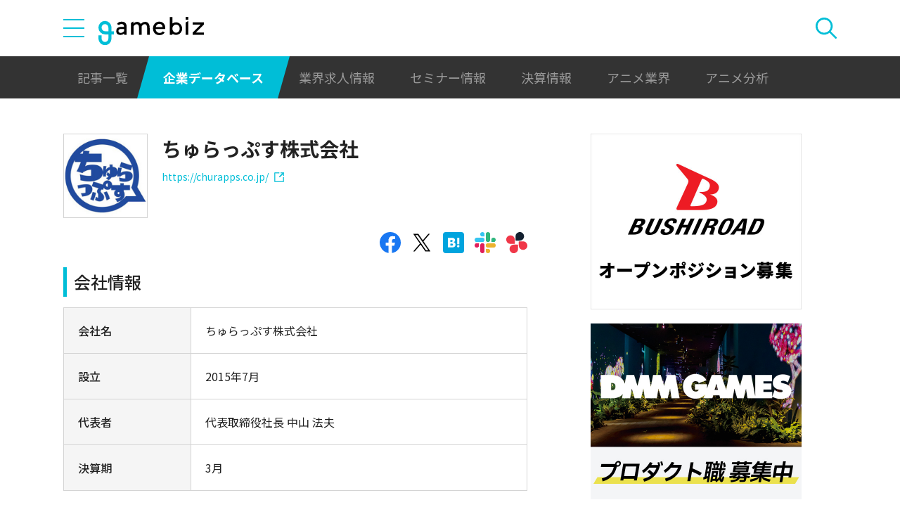

--- FILE ---
content_type: text/html; charset=utf-8
request_url: https://www.google.com/recaptcha/api2/aframe
body_size: 267
content:
<!DOCTYPE HTML><html><head><meta http-equiv="content-type" content="text/html; charset=UTF-8"></head><body><script nonce="UxflM8TPfuw4ySiXdPDK5g">/** Anti-fraud and anti-abuse applications only. See google.com/recaptcha */ try{var clients={'sodar':'https://pagead2.googlesyndication.com/pagead/sodar?'};window.addEventListener("message",function(a){try{if(a.source===window.parent){var b=JSON.parse(a.data);var c=clients[b['id']];if(c){var d=document.createElement('img');d.src=c+b['params']+'&rc='+(localStorage.getItem("rc::a")?sessionStorage.getItem("rc::b"):"");window.document.body.appendChild(d);sessionStorage.setItem("rc::e",parseInt(sessionStorage.getItem("rc::e")||0)+1);localStorage.setItem("rc::h",'1768988193949');}}}catch(b){}});window.parent.postMessage("_grecaptcha_ready", "*");}catch(b){}</script></body></html>